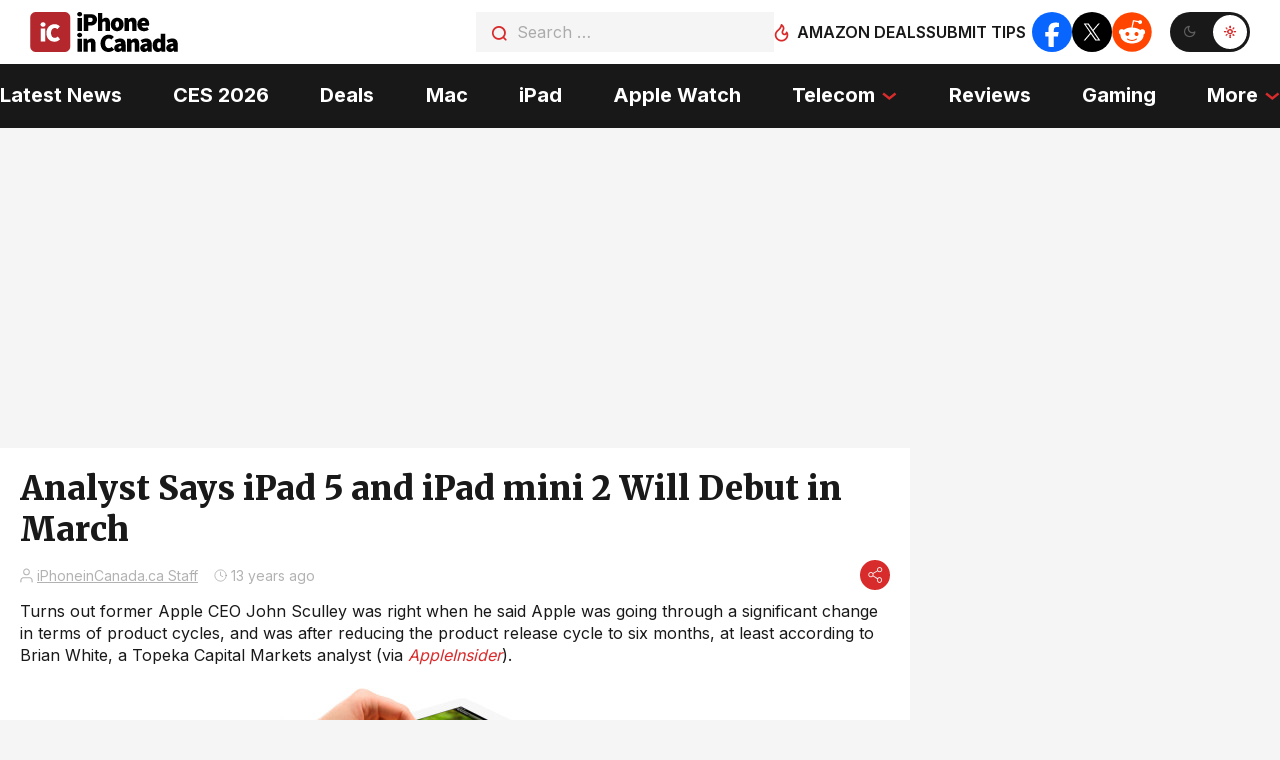

--- FILE ---
content_type: text/plain; charset=utf-8
request_url: https://ads.adthrive.com/http-api/cv2
body_size: 4945
content:
{"om":["00xbjwwl","0av741zl","0cpicd1q","0e1i2dcd","0e604ae0-feaf-4969-a077-ceb3a528cd90","0g8i9uvz","0iyi1awv","0kl5wonw","0p298ycs8g7","0pycs8g7","0u8cmwjg","0v9iqcb6","1","1011_302_56590877","1011_302_56982421","11142692","11509227","11648495","11769254","1185:1610326728","11896988","12010080","12010084","12010088","12171164","12171239","12181250","124843_10","124844_24","124853_8","12850756","12950731","1453468","1610326628","1610326728","1611092","16_564549740","17_23391206","17_24104645","17_24104693","17_24632117","17_24632123","17_24683312","17_24696320","17_24696334","17_24766947","17_24766957","17_24766970","17_24766986","17_24766987","17_24766988","17_24767233","17_24767239","17_24767241","17_24767538","17_24794118","17_24794119","17_24794123","17_24794127","17_24794136","17x0742b","18bo9als","1h7yhpl7","1qycnxb6","1szmtd70","2132:44129096","2132:45327625","2132:45563177","2132:45890065","2132:45936112","2132:46039513","2132:46039901","2149:11769254","2179:578606630524081767","2249:650628539","2249:650662457","2249:684696395","2307:0pycs8g7","2307:0u8cmwjg","2307:1dynz4oo","2307:1h7yhpl7","2307:23t9uf9c","2307:3d4r29fd","2307:3o9hdib5","2307:3zp8ouf1","2307:4etfwvf1","2307:63barbg1","2307:7cogqhy0","2307:8orkh93v","2307:9jse9oga","2307:9krcxphu","2307:a2uqytjp","2307:a566o9hb","2307:a8beztgq","2307:bb6qv9bt","2307:c1hsjx06","2307:cgdc2q0j","2307:d77h1nnl","2307:d7jlfyzd","2307:da4ry5vp","2307:ddr52z0n","2307:dsugp5th","2307:f3tdw9f3","2307:fpbj0p83","2307:g4iapksj","2307:g749lgab","2307:hfqgqvcv","2307:hy959rg7","2307:j1lywpow","2307:joez40bp","2307:jrqswq65","2307:mc163wv6","2307:mg18xwgu","2307:miij1rns","2307:mjelqk1w","2307:nlm2t4cv","2307:nmuzeaa7","2307:nx0p7cuj","2307:oo8yaihc","2307:pi9dvb89","2307:plth4l1a","2307:r0u09phz","2307:r6vl3f1t","2307:riaslz7g","2307:rk5pkdan","2307:rka8obw7","2307:rn9p8zym","2307:rnvjtx7r","2307:s4s41bit","2307:s4w0zwhd","2307:s5r5mftp","2307:sz7mvm85","2307:u4atmpu4","2307:u5zlepic","2307:uf5rmxyz","2307:x5dl9hzy","2307:xgzzblzl","2307:z2zvrgyz","2307:z9ku9v6m","2307:zg3scue8","23618421","23t9uf9c","2409_15064_70_86082998","2409_15064_70_86683890","2409_25495_176_CR52092921","2409_25495_176_CR52092923","2409_25495_176_CR52178316","2409_25495_176_CR52178317","2409_25495_176_CR52239667","2409_25495_176_CR52240029","2409_25495_176_CR52240039","2409_25495_176_CR52240044","2409_25495_176_CR52243943","25","25_0l51bbpm","25_53v6aquw","25_87z6cimm","25_8b5u826e","25_c7i6r1q4","25_oz31jrd0","25_pz8lwofu","25_utberk8n","25_yi6qlg3p","262805","262808","2662_200562_8182933","2676:85393219","2676:85402272","2676:85402407","2676:85690521","2676:85987375","2676:86082701","2676:86082782","2676:86082794","2676:86087907","2676:86087917","2676:86434663","2676:86690080","2676:86690094","2676:86698023","2676:86698029","2676:86698169","2676:86698463","2676:86739704","2715_9888_547869","2760:176_CR52092923","2760:176_CR52175339","28925636","29402249","29414696","29414711","2974:8168476","2974:8168540","2974:8172728","2974:8172738","2974:8172741","2_206_554440","2lch8499","2p298u0gomp","306_24104636","308_125204_13","31809564","31810016","32283642","32447008","32661333","32661359","3335_25247_700109379","3335_25247_700109391","33419345","33603859","33604871","33604963","33605023","33605181","33605403","33637455","34182009","34552903","3490:CR52223710","35e0p0kr","3646_185414_T26509255","3658_104709_sz7mvm85","3658_136236_9jse9oga","3658_138741_T26512525","3658_15038_mjelqk1w","3658_15078_cuudl2xr","3658_15078_u5zlepic","3658_15106_u4atmpu4","3658_155735_0pycs8g7","3658_155735_plth4l1a","3658_15761_mc163wv6","3658_15936_0u8cmwjg","3658_175625_bsgbu9lt","3658_191912_oo8yaihc","3658_203382_f3tdw9f3","3658_203382_z2zvrgyz","3658_208845_uf5rmxyz","3658_210654_e2276gvx","3658_210654_eo7d5ncl","3658_211122_5vb39qim","3658_215376_7cidgnzy","3658_22070_ct0wxkj7","3658_22070_cxntlnlg","3658_87799_cgdc2q0j","3658_93957_miij1rns","3745kao5","381513943572","3822:23421350","38495746","39303318","39350186","39364467","39369099","3LMBEkP-wis","3c5dkic6","3o9hdib5","3swzj6q3","3v2n6fcp","409_220369","409_225982","409_225993","409_226322","409_226327","409_226334","409_226366","409_228358","42231835","42231859","42604842","44023623","44629254","45890065","458901553568","46039901","46uk7yb6","47370256","481703827","48284550","485027845327","48700636","48877306","4etfwvf1","4n9mre1i","51372397","51372410","51372434","53v6aquw","5510:1ph78ax2","5510:cymho2zs","5510:quk7w53j","5510:u4atmpu4","5510:ve59bb3u","5510:y4hjcn9o","55344633","554440","5563_66529_OADD2.7353043681733_1CTKQ7RI7E0NJH0GJ0","5563_66529_OADD2.7353083169082_14CHQFJEGBEH1W68BV","557_409_216606","557_409_223589","557_409_225988","557_409_228075","557_409_228363","558_93_bsgbu9lt","558_93_hy959rg7","558_93_u4atmpu4","55933513","55961723","56341213","56919496","5726507811","576777115309199355","593674671","59423067","59873223","59873230","5l03u8j0","60485583","60858883","609577512","61201657","61630027","618576351","618876699","61900406","61900466","619089559","61916211","61932920","61932933","61932957","62187798","6226527055","6226560541","6250_66552_1112688573","6250_66552_1112888883","62548257","627225143","627309156","627309159","627506494","628015148","628086965","628153053","628222860","628223277","628360579","628360582","628444259","628444262","628444349","628444433","628444439","628456307","628456310","628456376","628456382","628456391","628622163","628622169","628622172","628622175","628622241","628622244","628622247","628622250","628683371","628687043","628687157","628687460","628687463","628803013","628841673","629007394","629009180","629167998","629168001","629168010","629168565","629171196","629171202","629234167","62964130","62977989","62993162","630928655","63097353","63166899","6365_61796_742174851279","6365_61796_784844652399","6365_61796_784880274628","6365_61796_785326944429","6365_61796_785326944648","6365_61796_785452881089","6365_61796_785452909130","6365_61796_787899938824","6365_61796_787899938827","6365_61796_790703534135","6365_61796_790703534138","63barbg1","64np4jkk","651637462","6547_67916_0ef8qxZLhtogG8jno8PZ","6547_67916_3Bf00nSrWlVJfO0SgkSL","6547_67916_FEuvljIr4O0wIDMvSJw4","6547_67916_itzp8kjX6O4MwnnFJxEm","659216891404","680452111","680597458938","680_99480_700109379","680_99480_700109389","696506135","697189989","697190006","697876999","6adqba78","6ejtrnf9","6mrds7pc","6wclm3on","6z26stpw","6zt4aowl","700109389","700109399","700117707","704890663","705115233","706320056","707955481","70_83558735","70_83558741","70_85402410","74243_74_18268083","74243_74_18364017","74243_74_18364062","74243_74_18364087","74243_74_18364134","74243_74_18364251","74wv3qdx","78827816","793265360577","7969_149355_45327624","7969_149355_45936112","7969_149355_45999649","7c298idgnzy","7cidgnzy","7cmeqmw8","7exo1dkh","7fc6xgyo","7imiw6gw","7ncvml6v","7qevw67b","7sf7w6kh","80070391","80207588","80207642","8152859","8152879","8160967","8168539","8193073","8193078","8341_230731_587183202622605216","85690699","85943196","85943197","86434328","86509229","8b5u826e","8mhdyvu8","8o298rkh93v","8oadj1fy","8orkh93v","9057/0328842c8f1d017570ede5c97267f40d","9057/1ed2e1a3f7522e9d5b4d247b57ab0c7c","9057/211d1f0fa71d1a58cabee51f2180e38f","97_8193078","9925w9vu","9jse9oga","9r15vock","9uox3d6i","a2uqytjp","a566o9hb","a7lqxdjp","a7w365s6","a7wye4jw","a8beztgq","ad6783io","af9kspoi","ahnxpq60","amq35c4f","axihqhfq","axw5pt53","b5idbd4d","b90cwbcd","bb6qv9bt","bpecuyjx","bplqu4on","bsgbu9lt","bxbkwkda","c0mw623r","c1hsjx06","c2d7ypnt","cd40m5wq","chr203vn","cr-1oplzoysu9vd","cr-1oplzoysubxe","cr-2azmi2ttuatj","cr-2azmi2ttubwe","cr-2azmi2ttubxe","cr-6jii4li6u9vd","cr-6ovjht2eu9vd","cr-6ovjht2euatj","cr-6ovjht2eubwe","cr-6ovjht2eubxe","cr-7f9n585bu9vd","cr-7f9n585bubwe","cr-7f9n585bubxe","cr-9cqtwg2w2brhwz","cr-aaqt0j4qubwj","cr-aaqt0j4wubwj","cr-aaqt0j8subwj","cr-aav22g2wubwj","cr-aaw20e0subwj","cr-aaw20e1rubwj","cr-aaw20e1subwj","cr-aaw20e2pubwj","cr-aawz2m4yubwj","cr-esg6oko1u9vd","cr-f6puwm2w27tf1","cr-f6puwm2x27tf1","cr-f6puwm2yu7tf1","cr-ghun4f53uatj","cr-gs66u8txubwe","cr-gugddm2ku9vd","cr-p4yy54fwu9vd","cr-ztyi4cxbubxe","cr223-dcty0m6tt7uiu","cymho2zs","d4q5wkxk","d7jlfyzd","da4ry5vp","ddr52z0n","dkr1ke43","dpjydwun","dsugp5th","e1an7fls","e2276gvx","eal0nev6","ehc482l0","eo7d5ncl","euv1x4ff","f3tdw9f3","f5jxtba9","f8e4ig0n","fd5sv9q0","fjp0ceax","fpbj0p83","ft8cr3xv","g729849lgab","g749lgab","h0zwvskc","h1m1w12p","h8ua5z2p","hc3zwvmz","hfqgqvcv","hgrz3ggo","hi8dd2jh","hr5uo0z9","hswgcqif","hu52wf5i","hwr63jqc","hxxrc6st","hy959rg7","i2aglcoy","i90isgt0","igwvga38","igzbhuaw","ikek48r0","iu5svso2","j1lywpow","j4r0agpc","jrqswq65","jsy1a3jk","k1cxkjjc","k2xfz54q","kfzuk5ip","l5x3df1q","lasd4xof","lc7sys8n","ldsdwhka","ll77hviy","lqik9cb3","ltkghqf5","lui7w03k","lxlnailk","mc163wv6","mg18xwgu","miij1rns","muaxvglt","n2rcz3xr","n3egwnq7","n8w0plts","nativetouch-32507","njz1puqv","nlm2t4cv","nx0p7cuj","nx53afwv","o2s05iig","o9jput43","ocnesxs5","of8dd9pr","off735cj","oj70mowv","oo8yaihc","op9gtamy","oz31jrd0","ozdii3rw","p0odjzyt","p1ps5yy7","pagvt0pd","pefxr7k2","pi9dvb89","plth4l1a","pm9dmfkk","poc1p809","ppn03peq","pz8lwofu","q33mvhkz","qg76tgo1","qqvgscdx","qt09ii59","quk7w53j","r0u09phz","r3co354x","riaslz7g","rka8obw7","rnvjtx7r","rpzde859","rwwkn4ni","s4s41bit","s4w0zwhd","s5r5mftp","sbch20od","sdeo60cf","seq44sof","sl57pdtd","srvah9hj","t2dlmwva","t34l2d9w","t7d69r6a","ti0s3bz3","tvhhxsdx","u2x4z0j8","u46a17bg","u4atmpu4","ufyepgre","utberk8n","v0lu1wc1","vdcb5d4i","vdpy7l2e","ven7pu1c","vfnvolw4","vnc30v3n","vwg10e52","wae6g102","wih2rdv3","wq5j4s9t","wu5qr81l","wvuhrb6o","wxfnrapl","xgjdt26g","xgzzblzl","xncaqh7c","xxz8lwdr","y141rtv6","y4hjcn9o","yass8yy7","ybfhxisi","yi6qlg3p","yl9likui","z2zvrgyz","z31jgqln","z4ptnka9","z9ku9v6m","zaiy3lqy","zc9mww8x","zep75yl2","zfexqyi5","zg3scue8","zqs7z6cq","zs3aw5p8","zw6jpag6","zwk242hn","zwzjgvpw","7979132","7979135"],"pmp":[],"adomains":["123notices.com","1md.org","about.bugmd.com","acelauncher.com","adameve.com","akusoli.com","allyspin.com","askanexpertonline.com","atomapplications.com","bassbet.com","betsson.gr","biz-zone.co","bizreach.jp","braverx.com","bubbleroom.se","bugmd.com","buydrcleanspray.com","byrna.com","capitaloneshopping.com","clarifion.com","combatironapparel.com","controlcase.com","convertwithwave.com","cotosen.com","countingmypennies.com","cratedb.com","croisieurope.be","cs.money","dallasnews.com","definition.org","derila-ergo.com","dhgate.com","dhs.gov","displate.com","easyprint.app","easyrecipefinder.co","ebook1g.peptidesciences.com","fabpop.net","familynow.club","filejomkt.run","fla-keys.com","folkaly.com","g123.jp","gameswaka.com","getbugmd.com","getconsumerchoice.com","getcubbie.com","gowavebrowser.co","gowdr.com","gransino.com","grosvenorcasinos.com","guard.io","hero-wars.com","holts.com","instantbuzz.net","itsmanual.com","jackpotcitycasino.com","justanswer.com","justanswer.es","la-date.com","lightinthebox.com","liverrenew.com","local.com","lovehoney.com","lulutox.com","lymphsystemsupport.com","manualsdirectory.org","meccabingo.com","medimops.de","mensdrivingforce.com","millioner.com","miniretornaveis.com","mobiplus.me","myiq.com","national-lottery.co.uk","naturalhealthreports.net","nbliver360.com","nikke-global.com","nordicspirit.co.uk","nuubu.com","onlinemanualspdf.co","original-play.com","outliermodel.com","paperela.com","paradisestays.site","parasiterelief.com","peta.org","photoshelter.com","plannedparenthood.org","playvod-za.com","printeasilyapp.com","printwithwave.com","profitor.com","quicklearnx.com","quickrecipehub.com","rakuten-sec.co.jp","rangeusa.com","refinancegold.com","robocat.com","royalcaribbean.com","saba.com.mx","shift.com","simple.life","spinbara.com","systeme.io","taboola.com","tackenberg.de","temu.com","tenfactorialrocks.com","theoceanac.com","topaipick.com","totaladblock.com","usconcealedcarry.com","vagisil.com","vegashero.com","vegogarden.com","veryfast.io","viewmanuals.com","viewrecipe.net","votervoice.net","vuse.com","wavebrowser.co","wavebrowserpro.com","weareplannedparenthood.org","xiaflex.com","yourchamilia.com"]}